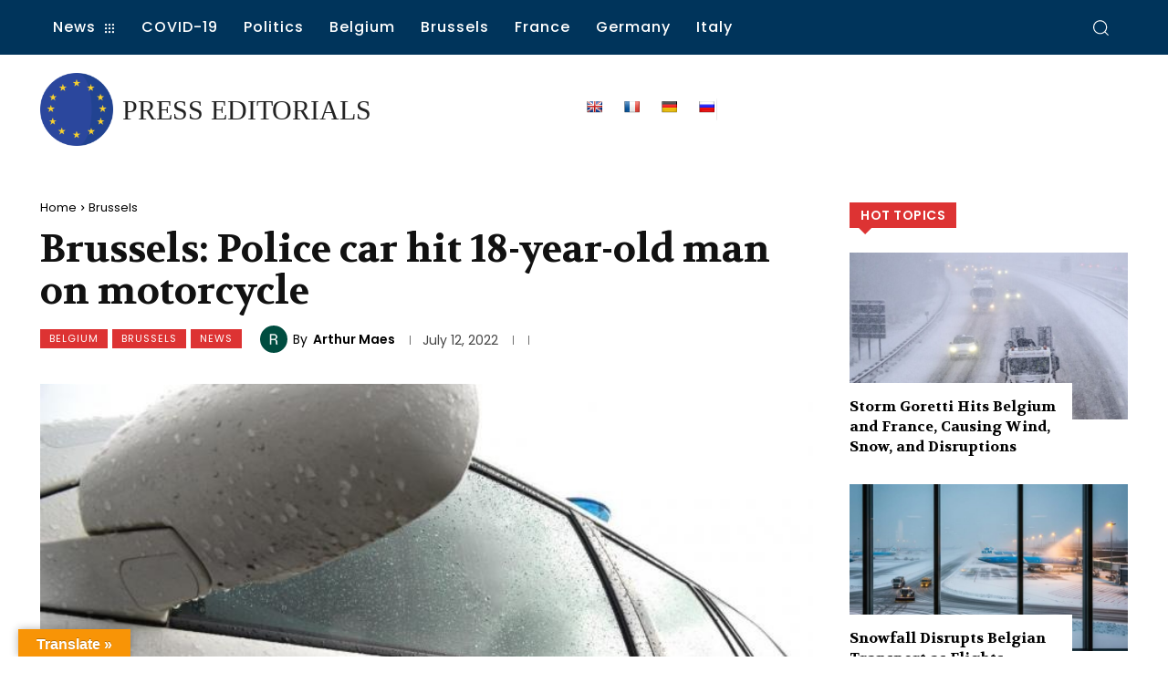

--- FILE ---
content_type: text/html; charset=utf-8
request_url: https://www.google.com/recaptcha/api2/aframe
body_size: 268
content:
<!DOCTYPE HTML><html><head><meta http-equiv="content-type" content="text/html; charset=UTF-8"></head><body><script nonce="HqyFX7QZAiqwhqFfXpB8gg">/** Anti-fraud and anti-abuse applications only. See google.com/recaptcha */ try{var clients={'sodar':'https://pagead2.googlesyndication.com/pagead/sodar?'};window.addEventListener("message",function(a){try{if(a.source===window.parent){var b=JSON.parse(a.data);var c=clients[b['id']];if(c){var d=document.createElement('img');d.src=c+b['params']+'&rc='+(localStorage.getItem("rc::a")?sessionStorage.getItem("rc::b"):"");window.document.body.appendChild(d);sessionStorage.setItem("rc::e",parseInt(sessionStorage.getItem("rc::e")||0)+1);localStorage.setItem("rc::h",'1769821925788');}}}catch(b){}});window.parent.postMessage("_grecaptcha_ready", "*");}catch(b){}</script></body></html>